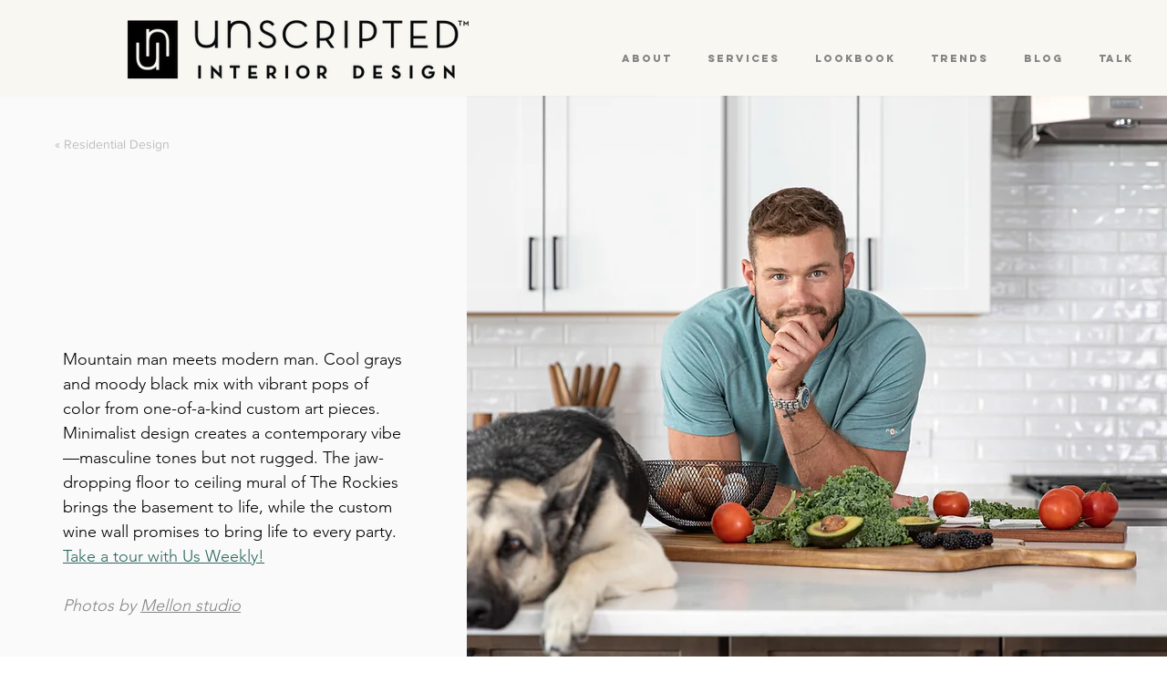

--- FILE ---
content_type: text/css; charset=utf-8
request_url: https://www.unscriptedinteriors.com/_serverless/pro-gallery-css-v4-server/layoutCss?ver=2&id=comp-kxibzw7b&items=3690_1333_2000%7C3726_2000_1244%7C3509_1333_2000%7C3771_1333_2000%7C3485_2000_1333%7C3634_1333_2000%7C3396_1333_2000%7C3653_2000_1610%7C3462_2000_1355%7C3730_1333_2000%7C3659_1333_2000%7C3694_2000_1364&container=805_1280_5282_720&options=layoutParams_cropRatio:1%7ClayoutParams_structure_galleryRatio_value:0%7ClayoutParams_repeatingGroupTypes:%7ClayoutParams_gallerySpacing:0%7CgroupTypes:1%7CnumberOfImagesPerRow:3%7CcollageAmount:0%7CtextsVerticalPadding:0%7CtextsHorizontalPadding:0%7CcalculateTextBoxHeightMode:MANUAL%7CtargetItemSize:800%7CcubeRatio:1%7CexternalInfoHeight:0%7CexternalInfoWidth:0%7CisRTL:false%7CisVertical:true%7CminItemSize:120%7CgroupSize:1%7CchooseBestGroup:true%7CcubeImages:false%7CcubeType:fill%7CsmartCrop:false%7CcollageDensity:0%7CimageMargin:5%7ChasThumbnails:false%7CgalleryThumbnailsAlignment:bottom%7CgridStyle:0%7CtitlePlacement:SHOW_ON_HOVER%7CarrowsSize:23%7CslideshowInfoSize:200%7CimageInfoType:NO_BACKGROUND%7CtextBoxHeight:0%7CscrollDirection:0%7CgalleryLayout:1%7CgallerySizeType:smart%7CgallerySize:75%7CcropOnlyFill:false%7CnumberOfImagesPerCol:1%7CgroupsPerStrip:0%7Cscatter:0%7CenableInfiniteScroll:true%7CthumbnailSpacings:5%7CarrowsPosition:0%7CthumbnailSize:120%7CcalculateTextBoxWidthMode:PERCENT%7CtextBoxWidthPercent:50%7CuseMaxDimensions:false%7CrotatingGroupTypes:%7CfixedColumns:0%7CrotatingCropRatios:%7CgallerySizePx:0%7CplaceGroupsLtr:false
body_size: -15
content:
#pro-gallery-comp-kxibzw7b [data-hook="item-container"][data-idx="0"].gallery-item-container{opacity: 1 !important;display: block !important;transition: opacity .2s ease !important;top: 0px !important;left: 0px !important;right: auto !important;height: 957px !important;width: 638px !important;} #pro-gallery-comp-kxibzw7b [data-hook="item-container"][data-idx="0"] .gallery-item-common-info-outer{height: 100% !important;} #pro-gallery-comp-kxibzw7b [data-hook="item-container"][data-idx="0"] .gallery-item-common-info{height: 100% !important;width: 100% !important;} #pro-gallery-comp-kxibzw7b [data-hook="item-container"][data-idx="0"] .gallery-item-wrapper{width: 638px !important;height: 957px !important;margin: 0 !important;} #pro-gallery-comp-kxibzw7b [data-hook="item-container"][data-idx="0"] .gallery-item-content{width: 638px !important;height: 957px !important;margin: 0px 0px !important;opacity: 1 !important;} #pro-gallery-comp-kxibzw7b [data-hook="item-container"][data-idx="0"] .gallery-item-hover{width: 638px !important;height: 957px !important;opacity: 1 !important;} #pro-gallery-comp-kxibzw7b [data-hook="item-container"][data-idx="0"] .item-hover-flex-container{width: 638px !important;height: 957px !important;margin: 0px 0px !important;opacity: 1 !important;} #pro-gallery-comp-kxibzw7b [data-hook="item-container"][data-idx="0"] .gallery-item-wrapper img{width: 100% !important;height: 100% !important;opacity: 1 !important;} #pro-gallery-comp-kxibzw7b [data-hook="item-container"][data-idx="1"].gallery-item-container{opacity: 1 !important;display: block !important;transition: opacity .2s ease !important;top: 0px !important;left: 643px !important;right: auto !important;height: 396px !important;width: 637px !important;} #pro-gallery-comp-kxibzw7b [data-hook="item-container"][data-idx="1"] .gallery-item-common-info-outer{height: 100% !important;} #pro-gallery-comp-kxibzw7b [data-hook="item-container"][data-idx="1"] .gallery-item-common-info{height: 100% !important;width: 100% !important;} #pro-gallery-comp-kxibzw7b [data-hook="item-container"][data-idx="1"] .gallery-item-wrapper{width: 637px !important;height: 396px !important;margin: 0 !important;} #pro-gallery-comp-kxibzw7b [data-hook="item-container"][data-idx="1"] .gallery-item-content{width: 637px !important;height: 396px !important;margin: 0px 0px !important;opacity: 1 !important;} #pro-gallery-comp-kxibzw7b [data-hook="item-container"][data-idx="1"] .gallery-item-hover{width: 637px !important;height: 396px !important;opacity: 1 !important;} #pro-gallery-comp-kxibzw7b [data-hook="item-container"][data-idx="1"] .item-hover-flex-container{width: 637px !important;height: 396px !important;margin: 0px 0px !important;opacity: 1 !important;} #pro-gallery-comp-kxibzw7b [data-hook="item-container"][data-idx="1"] .gallery-item-wrapper img{width: 100% !important;height: 100% !important;opacity: 1 !important;} #pro-gallery-comp-kxibzw7b [data-hook="item-container"][data-idx="2"].gallery-item-container{opacity: 1 !important;display: block !important;transition: opacity .2s ease !important;top: 401px !important;left: 643px !important;right: auto !important;height: 956px !important;width: 637px !important;} #pro-gallery-comp-kxibzw7b [data-hook="item-container"][data-idx="2"] .gallery-item-common-info-outer{height: 100% !important;} #pro-gallery-comp-kxibzw7b [data-hook="item-container"][data-idx="2"] .gallery-item-common-info{height: 100% !important;width: 100% !important;} #pro-gallery-comp-kxibzw7b [data-hook="item-container"][data-idx="2"] .gallery-item-wrapper{width: 637px !important;height: 956px !important;margin: 0 !important;} #pro-gallery-comp-kxibzw7b [data-hook="item-container"][data-idx="2"] .gallery-item-content{width: 637px !important;height: 956px !important;margin: 0px 0px !important;opacity: 1 !important;} #pro-gallery-comp-kxibzw7b [data-hook="item-container"][data-idx="2"] .gallery-item-hover{width: 637px !important;height: 956px !important;opacity: 1 !important;} #pro-gallery-comp-kxibzw7b [data-hook="item-container"][data-idx="2"] .item-hover-flex-container{width: 637px !important;height: 956px !important;margin: 0px 0px !important;opacity: 1 !important;} #pro-gallery-comp-kxibzw7b [data-hook="item-container"][data-idx="2"] .gallery-item-wrapper img{width: 100% !important;height: 100% !important;opacity: 1 !important;} #pro-gallery-comp-kxibzw7b [data-hook="item-container"][data-idx="3"]{display: none !important;} #pro-gallery-comp-kxibzw7b [data-hook="item-container"][data-idx="4"]{display: none !important;} #pro-gallery-comp-kxibzw7b [data-hook="item-container"][data-idx="5"]{display: none !important;} #pro-gallery-comp-kxibzw7b [data-hook="item-container"][data-idx="6"]{display: none !important;} #pro-gallery-comp-kxibzw7b [data-hook="item-container"][data-idx="7"]{display: none !important;} #pro-gallery-comp-kxibzw7b [data-hook="item-container"][data-idx="8"]{display: none !important;} #pro-gallery-comp-kxibzw7b [data-hook="item-container"][data-idx="9"]{display: none !important;} #pro-gallery-comp-kxibzw7b [data-hook="item-container"][data-idx="10"]{display: none !important;} #pro-gallery-comp-kxibzw7b [data-hook="item-container"][data-idx="11"]{display: none !important;} #pro-gallery-comp-kxibzw7b .pro-gallery-prerender{height:4666px !important;}#pro-gallery-comp-kxibzw7b {height:4666px !important; width:1280px !important;}#pro-gallery-comp-kxibzw7b .pro-gallery-margin-container {height:4666px !important;}#pro-gallery-comp-kxibzw7b .pro-gallery {height:4666px !important; width:1280px !important;}#pro-gallery-comp-kxibzw7b .pro-gallery-parent-container {height:4666px !important; width:1285px !important;}